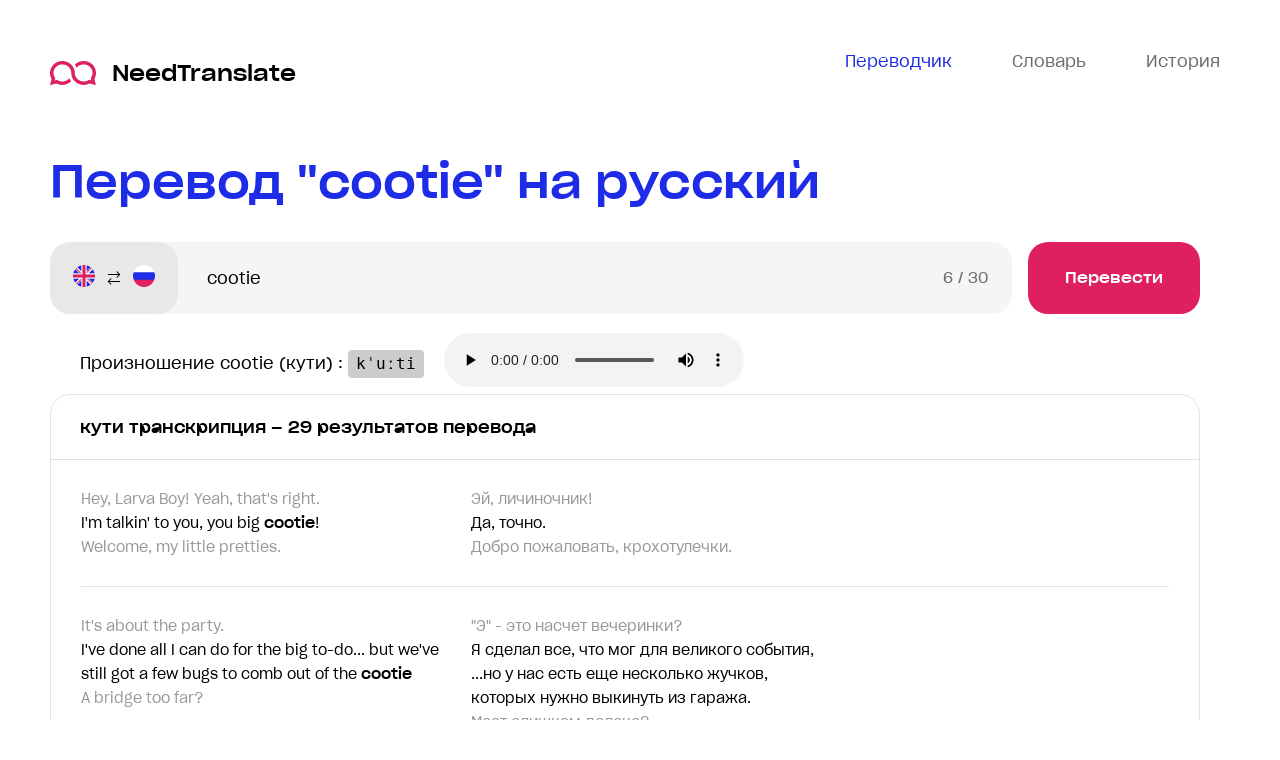

--- FILE ---
content_type: text/html; charset=utf-8
request_url: https://needtranslate.ru/perevod/en-ru/cootie
body_size: 58295
content:
<!doctype html>
<html lang="ru">
  <head>
    <meta charset="utf-8">
    <meta name="viewport" content="width=device-width, initial-scale=1" />
    <title>cootie — перевод на русский в контексте, транскрипция кути с английского на русский примеры</title>
    <meta name='description' content='Посмотреть перевод кути, определение, значение транскрипцю и примеры к «cootie», узнать синонимы, антонимы, а также прослушать произношение к «cootie».'>
<meta name="keywords" content="cootie, кути, перевод, использование, транскрипция, произношение, пример перевода" /><link rel="canonical" href="https://needtranslate.ru/perevod/en-ru/cootie" />
    <link rel="apple-touch-icon" sizes="180x180" href="/apple-touch-icon.png">
<link rel="icon" type="image/png" sizes="32x32" href="/favicon-32x32.png">
<link rel="icon" type="image/png" sizes="16x16" href="/favicon-16x16.png">
<link rel="manifest" href="/site.webmanifest">
<link rel="mask-icon" href="/safari-pinned-tab.svg" color="#5bbad5">
<meta name="msapplication-TileColor" content="#2b5797">
<meta name="theme-color" content="#1e2ce7">


    <link type="text/css" rel="stylesheet" href="/webpack/head-9f2eb3db93ff067b6fd9.css"></link>
  </head>
  <body class="has-webp">
    <div class="wrapper">
      <header class="header">
  <div class="container">
    <div class="header__wrap">
      <a class="header__logo" href="/">
        <img src="/logo.svg" alt="переводы и транскрипци" /> NeedTranslate
      </a>
      <nav class="header__nav">
        <ul class="header__nav-list">
          <li class="header__nav-item header__nav-item--active header__nav-item--translate">
            <a class="header__nav-link" href="/">
              <svg width="26" height="24" viewBox="0 0 26 20" fill="none" xmlns="http://www.w3.org/2000/svg">
                <path d="M0 0v18h5v5.1l6.4-5.1H26V0H0zm2 2h22v14H10.6L7 18.9V16H2V2zm5 5c-1.1 0-2 .9-2 2s.9 2 2 2 2-.9 2-2-.9-2-2-2zm6 0c-1.1 0-2 .9-2 2s.9 2 2 2 2-.9 2-2-.9-2-2-2zm6 0c-1.1 0-2 .9-2 2s.9 2 2 2 2-.9 2-2-.9-2-2-2z" fill="#6C6C6C"/>
              </svg>
              <span>Переводчик</span>
            </a>
          </li>
          <li class="header__nav-item header__nav-item--dictionary">
            <a class="header__nav-link js-open-dictionary">
              <svg width="26" height="20" fill="none" viewBox="0 0 26 20" xmlns="http://www.w3.org/2000/svg">
                <path d="M0 0v20h26V0H0zm2 2h10v16H2V2zm12 0h10v16H14V2zm2 3v2h6V5h-6zm0 4v2h6V9h-6zm0 4v2h6v-2h-6z" fill="#6C6C6C"/>
              </svg>
              <span>Словарь</span>
            </a>
          </li>
          <li class="header__nav-item header__nav-item--history">
            <a class="header__nav-link js-open-history">
              <svg width="24" height="24" viewBox="0 0 24 24" fill="none" xmlns="http://www.w3.org/2000/svg"><path d="M12 0C7.8 0 4.2 2.1 2 5.3V2H0V9H7V7H3.4C5.1 4 8.3 2 12 2C17.5 2 22 6.5 22 12C22 17.5 17.5 22 12 22C6.5 22 2 17.5 2 12H0C0 18.6 5.4 24 12 24C18.6 24 24 18.6 24 12C24 5.4 18.6 0 12 0ZM11 4V13H18V11H13V4H11Z" fill="#6C6C6C"/></svg>
              <span>История</span>
            </a>
          </li>
        </ul>
      </nav>
    </div>
  </div>
</header>


      <main class="main">
        
<div class="results" data-phrase-id="42509">
  <div class="container">
    <div class="results__wrapper">
      <h1 class="results__title title title--size">Перевод "cootie" на русский</h1>
      <div class="results__body">
        <div class="results__inner">
          <div class="results__form">
          <form action="/perevod/en-ru" method="post" class="form js-translation-form">
  <div class="form__languages">
    <div class="form__language">
      <i class="form__flag form__flag--en" data-lang="en" title="English"></i>
      <span>English</span>
    </div>
    <div class="form__language-arrow"></div>
    <div class="form__language">
      <i class="form__flag form__flag--ru" data-lang="ru" title="Русский"></i>
      <span>Русский</span>
    </div>
  </div>
  <div class="form__input-wrap">
    <input class="form__input" maxlength="30" name="text" placeholder="Фраза для перевода" type="text" value="cootie">
    <div class="form__counter"><span class="form__count">0</span><span class="form__maxlength"> / 30</span></div>
  </div>
  <button class="form__btn button" name="button" type="submit">Перевести</button>
</form>


          </div>

          


          


          <div class="results__words">
  
  
    
  
  
</div>


          <div class="pronounce">
            Произношение cootie (кути) : <pre class="pronounce__pre">kˈuːti</pre>
            <audio class="pronounce__audio" controls src="/speak/en/cootie">Ваш броузер не поддерживает аудио</audio>
          </div>
          





<div class="results__section results__section--translation">
  <h2 class="results__name">кути транскрипция – 29 результатов перевода</h2>
  <div class="results__list">
    
    <div class="results__item">
      <div class="results__item-wrap">
        
          <div class="results__item-phrase results__item-phrase--request">
            
<div class="results__line results__prev">Hey, Larva Boy! Yeah, that&#39;s right.</div>
<div class="results__line results__current">I'm talkin' to you, you big <strong>cootie</strong>!</div>
<div class="results__line results__next">Welcome, my little pretties.</div>

          </div>
          <div class="results__item-phrase results__item-phrase--translate">
            
<div class="results__line results__prev">Эй, личиночник!</div>
<div class="results__line results__current">Да, точно.</div>
<div class="results__line results__next">Добро пожаловать, крохотулечки.</div>

          </div>
        

        
      </div>
      <div class="js-copy results__item-btn tooltips">
        <span class="tooltips__content">Скопировать</span>
        <div class="results__item-copy">
          <svg xmlns="http://www.w3.org/2000/svg" width="18" height="18" fill="none" viewBox="0 0 18 18">
            <path d="M0 0v15h5.25v-1.5H1.5v-12h9v.75H12V0H0zm6 3v15h12V3H6zm1.5 1.5h9v12h-9v-12z" fill="#1E2CE7"></path>
          </svg>
        </div>
      </div>
    </div>
    
    <div class="results__item">
      <div class="results__item-wrap">
        
          <div class="results__item-phrase results__item-phrase--request">
            
<div class="results__line results__prev">It&#39;s about the party.</div>
<div class="results__line results__current">I've done all I can do for the big to-do... but we've still got a few bugs to comb out of the <strong>cootie</strong></div>
<div class="results__line results__next">A bridge too far?</div>

          </div>
          <div class="results__item-phrase results__item-phrase--translate">
            
<div class="results__line results__prev">&quot;Э&quot; - это насчет вечеринки?</div>
<div class="results__line results__current">Я сделал все, что мог для великого события, ...но у нас есть еще несколько жучков, которых нужно выкинуть из гаража.</div>
<div class="results__line results__next">Мост слишком далеко?</div>

          </div>
        

        
      </div>
      <div class="js-copy results__item-btn tooltips">
        <span class="tooltips__content">Скопировать</span>
        <div class="results__item-copy">
          <svg xmlns="http://www.w3.org/2000/svg" width="18" height="18" fill="none" viewBox="0 0 18 18">
            <path d="M0 0v15h5.25v-1.5H1.5v-12h9v.75H12V0H0zm6 3v15h12V3H6zm1.5 1.5h9v12h-9v-12z" fill="#1E2CE7"></path>
          </svg>
        </div>
      </div>
    </div>
    
    <div class="results__item">
      <div class="results__item-wrap">
        
          <div class="results__item-phrase results__item-phrase--request">
            
<div class="results__line results__prev">- Yeah, sorry.</div>
<div class="results__line results__current">We had a <strong>cootie</strong> catcher...</div>
<div class="results__line results__next">- We&#39;re sorry.</div>

          </div>
          <div class="results__item-phrase results__item-phrase--translate">
            
<div class="results__line results__prev">- Да, простите.</div>
<div class="results__line results__current">У нас гадалочка...</div>
<div class="results__line results__next">- Простите.</div>

          </div>
        

        
      </div>
      <div class="js-copy results__item-btn tooltips">
        <span class="tooltips__content">Скопировать</span>
        <div class="results__item-copy">
          <svg xmlns="http://www.w3.org/2000/svg" width="18" height="18" fill="none" viewBox="0 0 18 18">
            <path d="M0 0v15h5.25v-1.5H1.5v-12h9v.75H12V0H0zm6 3v15h12V3H6zm1.5 1.5h9v12h-9v-12z" fill="#1E2CE7"></path>
          </svg>
        </div>
      </div>
    </div>
    
    <div class="results__item">
      <div class="results__item-wrap">
        
          <div class="results__item-phrase results__item-phrase--request">
            
<div class="results__line results__prev"># She&#39;s just as friendly as can be #</div>
<div class="results__line results__current"># She's got cooties # # She shows them <strong>cootie</strong> hospitality #</div>
<div class="results__line results__next"># She&#39;s got cooties #</div>

          </div>
          <div class="results__item-phrase results__item-phrase--translate">
            
<div class="results__line results__prev">Она всегда всем рада Теперь у нее вошки</div>
<div class="results__line results__current">Значит, так ей и надо</div>
<div class="results__line results__next">Теперь у нее вошки</div>

          </div>
        

        
      </div>
      <div class="js-copy results__item-btn tooltips">
        <span class="tooltips__content">Скопировать</span>
        <div class="results__item-copy">
          <svg xmlns="http://www.w3.org/2000/svg" width="18" height="18" fill="none" viewBox="0 0 18 18">
            <path d="M0 0v15h5.25v-1.5H1.5v-12h9v.75H12V0H0zm6 3v15h12V3H6zm1.5 1.5h9v12h-9v-12z" fill="#1E2CE7"></path>
          </svg>
        </div>
      </div>
    </div>
    
    <div class="results__item">
      <div class="results__item-wrap">
        
          <div class="results__item-phrase results__item-phrase--request">
            
<div class="results__line results__prev"># Somebody oughta hose her down #</div>
<div class="results__line results__current"># Grew up in a <strong>cootie</strong> zoo # # I bet her two-ton Mama's got 'em, too!</div>
<div class="results__line results__next">#</div>

          </div>
          <div class="results__item-phrase results__item-phrase--translate">
            
<div class="results__line results__prev">Ей бы переодеться пора С вошками сильно очень дружна</div>
<div class="results__line results__current">И у толстой мамы такая ж беда?</div>
<div class="results__line results__next">Вот-- вот-- вот она!</div>

          </div>
        

        
      </div>
      <div class="js-copy results__item-btn tooltips">
        <span class="tooltips__content">Скопировать</span>
        <div class="results__item-copy">
          <svg xmlns="http://www.w3.org/2000/svg" width="18" height="18" fill="none" viewBox="0 0 18 18">
            <path d="M0 0v15h5.25v-1.5H1.5v-12h9v.75H12V0H0zm6 3v15h12V3H6zm1.5 1.5h9v12h-9v-12z" fill="#1E2CE7"></path>
          </svg>
        </div>
      </div>
    </div>
    
    <div class="results__item">
      <div class="results__item-wrap">
        
          <div class="results__item-phrase results__item-phrase--request">
            
<div class="results__line results__prev"># She&#39;s got cooties #</div>
<div class="results__line results__current"># She shows them <strong>cootie</strong> hospitality #</div>
<div class="results__line results__next"># She&#39;s got cooties # # This girly surely catch your eye #</div>

          </div>
          <div class="results__item-phrase results__item-phrase--translate">
            
<div class="results__line results__prev">Теперь у нее вошки</div>
<div class="results__line results__current">Значит, так ей и надо Теперь у нее вошки</div>
<div class="results__line results__next">Она, несомненно, привлечет ваш взор</div>

          </div>
        

        
      </div>
      <div class="js-copy results__item-btn tooltips">
        <span class="tooltips__content">Скопировать</span>
        <div class="results__item-copy">
          <svg xmlns="http://www.w3.org/2000/svg" width="18" height="18" fill="none" viewBox="0 0 18 18">
            <path d="M0 0v15h5.25v-1.5H1.5v-12h9v.75H12V0H0zm6 3v15h12V3H6zm1.5 1.5h9v12h-9v-12z" fill="#1E2CE7"></path>
          </svg>
        </div>
      </div>
    </div>
    
    <div class="results__item">
      <div class="results__item-wrap">
        
          <div class="results__item-phrase results__item-phrase--request">
            
<div class="results__line results__prev">Bathroom passes, doctor&#39;s notes...</div>
<div class="results__line results__current">We can rig a <strong>cootie</strong> catcher so you can marry anybody you want.</div>
<div class="results__line results__next">Whoa! Sherri!</div>

          </div>
          <div class="results__item-phrase results__item-phrase--translate">
            
<div class="results__line results__prev">Пропуска в туалет, медицинские справки...</div>
<div class="results__line results__current">Мы можем так подделать оригами, что тебе выпадет жениться, на ком захочешь.</div>
<div class="results__line results__next">Ух, ты, Шерри!</div>

          </div>
        

        
      </div>
      <div class="js-copy results__item-btn tooltips">
        <span class="tooltips__content">Скопировать</span>
        <div class="results__item-copy">
          <svg xmlns="http://www.w3.org/2000/svg" width="18" height="18" fill="none" viewBox="0 0 18 18">
            <path d="M0 0v15h5.25v-1.5H1.5v-12h9v.75H12V0H0zm6 3v15h12V3H6zm1.5 1.5h9v12h-9v-12z" fill="#1E2CE7"></path>
          </svg>
        </div>
      </div>
    </div>
    
    <div class="results__item">
      <div class="results__item-wrap">
        
          <div class="results__item-phrase results__item-phrase--request">
            
<div class="results__line results__prev">!</div>
<div class="results__line results__current">Duke ellington orchestra featuring <strong>Cootie</strong>... trumpet.</div>
<div class="results__line results__next">Up next on wx... the Glenn Miller orchestra with &quot;Moonlight Serenade.&quot;</div>

          </div>
          <div class="results__item-phrase results__item-phrase--translate">
            
<div class="results__line results__prev">!</div>
<div class="results__line results__current">Оркестр Дюка Еллингтона с участием Кути... трубе.</div>
<div class="results__line results__next">Далее на WX... оркестр Гленна Миллера с &quot;Лунной серенадой.&quot;</div>

          </div>
        

        
      </div>
      <div class="js-copy results__item-btn tooltips">
        <span class="tooltips__content">Скопировать</span>
        <div class="results__item-copy">
          <svg xmlns="http://www.w3.org/2000/svg" width="18" height="18" fill="none" viewBox="0 0 18 18">
            <path d="M0 0v15h5.25v-1.5H1.5v-12h9v.75H12V0H0zm6 3v15h12V3H6zm1.5 1.5h9v12h-9v-12z" fill="#1E2CE7"></path>
          </svg>
        </div>
      </div>
    </div>
    
    <div class="results__item">
      <div class="results__item-wrap">
        
          <div class="results__item-phrase results__item-phrase--request">
            
<div class="results__line results__prev">Well,if it is from a swirly, there something I can do.</div>
<div class="results__line results__current">Okay,circle, circle,dot,dot, now you have a <strong>cootie</strong> shot!</div>
<div class="results__line results__next">- I&#39;m going to bed.</div>

          </div>
          <div class="results__item-phrase results__item-phrase--translate">
            
<div class="results__line results__prev">Ну, если это из-за маканий, то кое-что я могу сделать.</div>
<div class="results__line results__current">Кошки не едят горошек, вот тебе укол от вошек.</div>
<div class="results__line results__next">Пошла я спать.</div>

          </div>
        

        
      </div>
      <div class="js-copy results__item-btn tooltips">
        <span class="tooltips__content">Скопировать</span>
        <div class="results__item-copy">
          <svg xmlns="http://www.w3.org/2000/svg" width="18" height="18" fill="none" viewBox="0 0 18 18">
            <path d="M0 0v15h5.25v-1.5H1.5v-12h9v.75H12V0H0zm6 3v15h12V3H6zm1.5 1.5h9v12h-9v-12z" fill="#1E2CE7"></path>
          </svg>
        </div>
      </div>
    </div>
    
    <div class="results__item">
      <div class="results__item-wrap">
        
          <div class="results__item-phrase results__item-phrase--request">
            
<div class="results__line results__prev">- Okay,I&#39;ll be right in.</div>
<div class="results__line results__current">It's not enough that she mocks me,but that isn't even the correct procedure for a <strong>cootie</strong> shot.</div>
<div class="results__line results__next">Do you understand that Stephanie&#39;s not here to treat your imaginary ailments?</div>

          </div>
          <div class="results__item-phrase results__item-phrase--translate">
            
<div class="results__line results__prev">Ага, я сейчас подойду.</div>
<div class="results__line results__current">Мало того, что она смеётся надо мной, так она даже укол против вошек сделала неправильно.</div>
<div class="results__line results__next">Ты понимаешь, что Стефани здесь не для того, чтобы лечить твои мнимые болезни?</div>

          </div>
        

        
      </div>
      <div class="js-copy results__item-btn tooltips">
        <span class="tooltips__content">Скопировать</span>
        <div class="results__item-copy">
          <svg xmlns="http://www.w3.org/2000/svg" width="18" height="18" fill="none" viewBox="0 0 18 18">
            <path d="M0 0v15h5.25v-1.5H1.5v-12h9v.75H12V0H0zm6 3v15h12V3H6zm1.5 1.5h9v12h-9v-12z" fill="#1E2CE7"></path>
          </svg>
        </div>
      </div>
    </div>
    
    <div class="results__item">
      <div class="results__item-wrap">
        
          <div class="results__item-phrase results__item-phrase--request">
            
<div class="results__line results__prev">♪ Oh yeah, oh yeah, oh-oh... ♪</div>
<div class="results__line results__current">I'm a <strong>cootie</strong> eater.</div>
<div class="results__line results__next">I&#39;ve been one all my life.</div>

          </div>
          <div class="results__item-phrase results__item-phrase--translate">
            
<div class="results__line results__prev">Вот так, вот так...</div>
<div class="results__line results__current">Я жалкая вошь.</div>
<div class="results__line results__next">Коей я был всю свою жизнь.</div>

          </div>
        

        
      </div>
      <div class="js-copy results__item-btn tooltips">
        <span class="tooltips__content">Скопировать</span>
        <div class="results__item-copy">
          <svg xmlns="http://www.w3.org/2000/svg" width="18" height="18" fill="none" viewBox="0 0 18 18">
            <path d="M0 0v15h5.25v-1.5H1.5v-12h9v.75H12V0H0zm6 3v15h12V3H6zm1.5 1.5h9v12h-9v-12z" fill="#1E2CE7"></path>
          </svg>
        </div>
      </div>
    </div>
    
    <div class="results__item">
      <div class="results__item-wrap">
        
          <div class="results__item-phrase results__item-phrase--request">
            
<div class="results__line results__prev">I&#39;ve been one all my life.</div>
<div class="results__line results__current">I like the cooties so much, I have a <strong>cootie</strong> wife.</div>
<div class="results__line results__next">- Why does Lenny need a windmill, anyway?</div>

          </div>
          <div class="results__item-phrase results__item-phrase--translate">
            
<div class="results__line results__prev">Коей я был всю свою жизнь.</div>
<div class="results__line results__current">Я так люблю вшей, что даже в женах у меня одна.</div>
<div class="results__line results__next">- Зачем это Ленни ветряная мельница?</div>

          </div>
        

        
      </div>
      <div class="js-copy results__item-btn tooltips">
        <span class="tooltips__content">Скопировать</span>
        <div class="results__item-copy">
          <svg xmlns="http://www.w3.org/2000/svg" width="18" height="18" fill="none" viewBox="0 0 18 18">
            <path d="M0 0v15h5.25v-1.5H1.5v-12h9v.75H12V0H0zm6 3v15h12V3H6zm1.5 1.5h9v12h-9v-12z" fill="#1E2CE7"></path>
          </svg>
        </div>
      </div>
    </div>
    
    <div class="results__item">
      <div class="results__item-wrap">
        
          <div class="results__item-phrase results__item-phrase--request">
            
<div class="results__line results__prev">- I&#39;m gonna have to etch it in.</div>
<div class="results__line results__current">Uh-huh, I got my <strong>cootie</strong> shot. You think that girl is hot...</div>
<div class="results__line results__next">- Dale?</div>

          </div>
          <div class="results__item-phrase results__item-phrase--translate">
            
<div class="results__line results__prev">- Вырежу на бревне.</div>
<div class="results__line results__current">И на лбу прихлопнув вшу, я сразу к девушке спешу.</div>
<div class="results__line results__next">- Дэйл?</div>

          </div>
        

        
      </div>
      <div class="js-copy results__item-btn tooltips">
        <span class="tooltips__content">Скопировать</span>
        <div class="results__item-copy">
          <svg xmlns="http://www.w3.org/2000/svg" width="18" height="18" fill="none" viewBox="0 0 18 18">
            <path d="M0 0v15h5.25v-1.5H1.5v-12h9v.75H12V0H0zm6 3v15h12V3H6zm1.5 1.5h9v12h-9v-12z" fill="#1E2CE7"></path>
          </svg>
        </div>
      </div>
    </div>
    
    <div class="results__item">
      <div class="results__item-wrap">
        
          <div class="results__item-phrase results__item-phrase--request">
            
<div class="results__line results__prev"># # Circle, circle, dot, dot, dot #</div>
<div class="results__line results__current"># Glad I got my <strong>cootie</strong> shot!</div>
<div class="results__line results__next"># Come on, boys, let&#39;s stamp &#39;em out!</div>

          </div>
          <div class="results__item-phrase results__item-phrase--translate">
            
<div class="results__line results__prev">Вся она в пятнах, вот это прикол</div>
<div class="results__line results__current">Классно, что сделали мне укол!</div>
<div class="results__line results__next">Давайте, мальчишки, их будем давить!</div>

          </div>
        

        
      </div>
      <div class="js-copy results__item-btn tooltips">
        <span class="tooltips__content">Скопировать</span>
        <div class="results__item-copy">
          <svg xmlns="http://www.w3.org/2000/svg" width="18" height="18" fill="none" viewBox="0 0 18 18">
            <path d="M0 0v15h5.25v-1.5H1.5v-12h9v.75H12V0H0zm6 3v15h12V3H6zm1.5 1.5h9v12h-9v-12z" fill="#1E2CE7"></path>
          </svg>
        </div>
      </div>
    </div>
    
    <div class="results__item">
      <div class="results__item-wrap">
        
          <div class="results__item-phrase results__item-phrase--request">
            
<div class="results__line results__prev"># # Uh-uh-uh-uh, uh-uh-uh-uh #</div>
<div class="results__line results__current"># <strong>Cootie</strong>, <strong>cootie</strong> #</div>
<div class="results__line results__next"># Come on, boys #</div>

          </div>
          <div class="results__item-phrase results__item-phrase--translate">
            
<div class="results__line results__prev">А-а-а-а А-а-а-а</div>
<div class="results__line results__current">Вошка, вошка</div>
<div class="results__line results__next">Давайте, парни Вошка, вошка</div>

          </div>
        

        
      </div>
      <div class="js-copy results__item-btn tooltips">
        <span class="tooltips__content">Скопировать</span>
        <div class="results__item-copy">
          <svg xmlns="http://www.w3.org/2000/svg" width="18" height="18" fill="none" viewBox="0 0 18 18">
            <path d="M0 0v15h5.25v-1.5H1.5v-12h9v.75H12V0H0zm6 3v15h12V3H6zm1.5 1.5h9v12h-9v-12z" fill="#1E2CE7"></path>
          </svg>
        </div>
      </div>
    </div>
    
    <div class="results__item">
      <div class="results__item-wrap">
        
          <div class="results__item-phrase results__item-phrase--request">
            
<div class="results__line results__prev"># Come on, boys #</div>
<div class="results__line results__current"># <strong>Cootie</strong>, <strong>cootie</strong> # # Uh-uh-uh-uh, uh-uh-uh-uh #</div>
<div class="results__line results__next"># Cootie, cootie #</div>

          </div>
          <div class="results__item-phrase results__item-phrase--translate">
            
<div class="results__line results__prev">Давайте, парни Вошка, вошка</div>
<div class="results__line results__current">А-а-а-а А-а-а-а</div>
<div class="results__line results__next">Вошка, вошка Давайте, парни</div>

          </div>
        

        
      </div>
      <div class="js-copy results__item-btn tooltips">
        <span class="tooltips__content">Скопировать</span>
        <div class="results__item-copy">
          <svg xmlns="http://www.w3.org/2000/svg" width="18" height="18" fill="none" viewBox="0 0 18 18">
            <path d="M0 0v15h5.25v-1.5H1.5v-12h9v.75H12V0H0zm6 3v15h12V3H6zm1.5 1.5h9v12h-9v-12z" fill="#1E2CE7"></path>
          </svg>
        </div>
      </div>
    </div>
    
    <div class="results__item">
      <div class="results__item-wrap">
        
          <div class="results__item-phrase results__item-phrase--request">
            
<div class="results__line results__prev"># Cootie, cootie # # Uh-uh-uh-uh, uh-uh-uh-uh #</div>
<div class="results__line results__current"># <strong>Cootie</strong>, <strong>cootie</strong> #</div>
<div class="results__line results__next"># Come on, boys # # Whoa, no, no, no #</div>

          </div>
          <div class="results__item-phrase results__item-phrase--translate">
            
<div class="results__line results__prev">А-а-а-а А-а-а-а</div>
<div class="results__line results__current">Вошка, вошка Давайте, парни</div>
<div class="results__line results__next">О, нет, нет, нет</div>

          </div>
        

        
      </div>
      <div class="js-copy results__item-btn tooltips">
        <span class="tooltips__content">Скопировать</span>
        <div class="results__item-copy">
          <svg xmlns="http://www.w3.org/2000/svg" width="18" height="18" fill="none" viewBox="0 0 18 18">
            <path d="M0 0v15h5.25v-1.5H1.5v-12h9v.75H12V0H0zm6 3v15h12V3H6zm1.5 1.5h9v12h-9v-12z" fill="#1E2CE7"></path>
          </svg>
        </div>
      </div>
    </div>
    
    <div class="results__item">
      <div class="results__item-wrap">
        
          <div class="results__item-phrase results__item-phrase--request">
            
<div class="results__line results__prev"># Somebody oughta hose her down #</div>
<div class="results__line results__current"># Grew up in a <strong>cootie</strong> zoo # # I bet her two-ton Mama's got 'em, too! #</div>
<div class="results__line results__next">It only happens once a year, and then they die.</div>

          </div>
          <div class="results__item-phrase results__item-phrase--translate">
            
<div class="results__line results__prev">Ей бы переодеться пора С вошками сильно очень дружна</div>
<div class="results__line results__current">И у толстой мамы такая ж беда?</div>
<div class="results__line results__next">Это случается лишь раз в году, а потом они умирают.</div>

          </div>
        

        
      </div>
      <div class="js-copy results__item-btn tooltips">
        <span class="tooltips__content">Скопировать</span>
        <div class="results__item-copy">
          <svg xmlns="http://www.w3.org/2000/svg" width="18" height="18" fill="none" viewBox="0 0 18 18">
            <path d="M0 0v15h5.25v-1.5H1.5v-12h9v.75H12V0H0zm6 3v15h12V3H6zm1.5 1.5h9v12h-9v-12z" fill="#1E2CE7"></path>
          </svg>
        </div>
      </div>
    </div>
    
    <div class="results__item">
      <div class="results__item-wrap">
        
          <div class="results__item-phrase results__item-phrase--request">
            
<div class="results__line results__prev">Why would they trap you in there that long?</div>
<div class="results__line results__current">"<strong>Cootie</strong> Kate".</div>
<div class="results__line results__next">Courtney.</div>

          </div>
          <div class="results__item-phrase results__item-phrase--translate">
            
<div class="results__line results__prev">- Почему они так долго?</div>
<div class="results__line results__current">Потому что она была Вшивой Кейт.</div>
<div class="results__line results__next">- Кортни!</div>

          </div>
        

        
      </div>
      <div class="js-copy results__item-btn tooltips">
        <span class="tooltips__content">Скопировать</span>
        <div class="results__item-copy">
          <svg xmlns="http://www.w3.org/2000/svg" width="18" height="18" fill="none" viewBox="0 0 18 18">
            <path d="M0 0v15h5.25v-1.5H1.5v-12h9v.75H12V0H0zm6 3v15h12V3H6zm1.5 1.5h9v12h-9v-12z" fill="#1E2CE7"></path>
          </svg>
        </div>
      </div>
    </div>
    
    <div class="results__item">
      <div class="results__item-wrap">
        
          <div class="results__item-phrase results__item-phrase--request">
            
<div class="results__line results__prev">Courtney.</div>
<div class="results__line results__current">Who's <strong>cootie</strong>, Kate?</div>
<div class="results__line results__next">- She didn&#39;t tell you about cootie, Kate?</div>

          </div>
          <div class="results__item-phrase results__item-phrase--translate">
            
<div class="results__line results__prev">- Кортни!</div>
<div class="results__line results__current">- При чем здесь Вшивая Кейт?</div>
<div class="results__line results__next">- Она тебе не рассказывала об этом?</div>

          </div>
        

        
      </div>
      <div class="js-copy results__item-btn tooltips">
        <span class="tooltips__content">Скопировать</span>
        <div class="results__item-copy">
          <svg xmlns="http://www.w3.org/2000/svg" width="18" height="18" fill="none" viewBox="0 0 18 18">
            <path d="M0 0v15h5.25v-1.5H1.5v-12h9v.75H12V0H0zm6 3v15h12V3H6zm1.5 1.5h9v12h-9v-12z" fill="#1E2CE7"></path>
          </svg>
        </div>
      </div>
    </div>
    
    <div class="results__item">
      <div class="results__item-wrap">
        
          <div class="results__item-phrase results__item-phrase--request">
            
<div class="results__line results__prev">Who&#39;s cootie, Kate?</div>
<div class="results__line results__current">- She didn't tell you about <strong>cootie</strong>, Kate?</div>
<div class="results__line results__next">- Mom, I really don&#39;t think this is necessary.</div>

          </div>
          <div class="results__item-phrase results__item-phrase--translate">
            
<div class="results__line results__prev">- При чем здесь Вшивая Кейт?</div>
<div class="results__line results__current">- Она тебе не рассказывала об этом?</div>
<div class="results__line results__next">Мама, не надо.</div>

          </div>
        

        
      </div>
      <div class="js-copy results__item-btn tooltips">
        <span class="tooltips__content">Скопировать</span>
        <div class="results__item-copy">
          <svg xmlns="http://www.w3.org/2000/svg" width="18" height="18" fill="none" viewBox="0 0 18 18">
            <path d="M0 0v15h5.25v-1.5H1.5v-12h9v.75H12V0H0zm6 3v15h12V3H6zm1.5 1.5h9v12h-9v-12z" fill="#1E2CE7"></path>
          </svg>
        </div>
      </div>
    </div>
    
    <div class="results__item">
      <div class="results__item-wrap">
        
          <div class="results__item-phrase results__item-phrase--request">
            
<div class="results__line results__prev">You haven&#39;t been here in like... Forever.</div>
<div class="results__line results__current">I can not believe you told him about "<strong>Cootie</strong> Kate".</div>
<div class="results__line results__next">How was I supposed to know you hadn&#39;t told him?</div>

          </div>
          <div class="results__item-phrase results__item-phrase--translate">
            
<div class="results__line results__prev">Тебя тут сто лет не было.</div>
<div class="results__line results__current">Я не могу поверить, что ты рассказала ему про Вшивую Кейт.</div>
<div class="results__line results__next">Откуда я знала, что ты сама ему это не рассказала?</div>

          </div>
        

        
      </div>
      <div class="js-copy results__item-btn tooltips">
        <span class="tooltips__content">Скопировать</span>
        <div class="results__item-copy">
          <svg xmlns="http://www.w3.org/2000/svg" width="18" height="18" fill="none" viewBox="0 0 18 18">
            <path d="M0 0v15h5.25v-1.5H1.5v-12h9v.75H12V0H0zm6 3v15h12V3H6zm1.5 1.5h9v12h-9v-12z" fill="#1E2CE7"></path>
          </svg>
        </div>
      </div>
    </div>
    
    <div class="results__item">
      <div class="results__item-wrap">
        
          <div class="results__item-phrase results__item-phrase--request">
            
<div class="results__line results__prev">How was I supposed to know you hadn&#39;t told him?</div>
<div class="results__line results__current">Like you would tell, Jim you're "<strong>Cootie</strong>, Courtney".</div>
<div class="results__line results__next">Jim and I know everything there is to know about each other.</div>

          </div>
          <div class="results__item-phrase results__item-phrase--translate">
            
<div class="results__line results__prev">Откуда я знала, что ты сама ему это не рассказала?</div>
<div class="results__line results__current">Можно подумать, ты что-нибудь подобное рассказываешь Джиму!</div>
<div class="results__line results__next">Нам друг о друге все известно.</div>

          </div>
        

        
      </div>
      <div class="js-copy results__item-btn tooltips">
        <span class="tooltips__content">Скопировать</span>
        <div class="results__item-copy">
          <svg xmlns="http://www.w3.org/2000/svg" width="18" height="18" fill="none" viewBox="0 0 18 18">
            <path d="M0 0v15h5.25v-1.5H1.5v-12h9v.75H12V0H0zm6 3v15h12V3H6zm1.5 1.5h9v12h-9v-12z" fill="#1E2CE7"></path>
          </svg>
        </div>
      </div>
    </div>
    
    <div class="results__item">
      <div class="results__item-wrap">
        
          <div class="results__item-phrase results__item-phrase--request">
            
<div class="results__line results__prev">Hey, Bart!</div>
<div class="results__line results__current">Is your <strong>cootie</strong> shot ready?</div>
<div class="results__line results__next">No.</div>

          </div>
          <div class="results__item-phrase results__item-phrase--translate">
            
<div class="results__line results__prev">Эй, Барт.</div>
<div class="results__line results__current">Твои &#34;вшивые&#34; уколы готовы?</div>
<div class="results__line results__next">Нет.</div>

          </div>
        

        
      </div>
      <div class="js-copy results__item-btn tooltips">
        <span class="tooltips__content">Скопировать</span>
        <div class="results__item-copy">
          <svg xmlns="http://www.w3.org/2000/svg" width="18" height="18" fill="none" viewBox="0 0 18 18">
            <path d="M0 0v15h5.25v-1.5H1.5v-12h9v.75H12V0H0zm6 3v15h12V3H6zm1.5 1.5h9v12h-9v-12z" fill="#1E2CE7"></path>
          </svg>
        </div>
      </div>
    </div>
    
    <div class="results__item">
      <div class="results__item-wrap">
        
          <div class="results__item-phrase results__item-phrase--request">
            
<div class="results__line results__prev">How is it &quot;accidentally&quot; when this is the fifth time?</div>
<div class="results__line results__current">Bart, isn't that awfully similar to the <strong>cootie</strong> patch you did last year?</div>
<div class="results__line results__next">That was preventative.</div>

          </div>
          <div class="results__item-phrase results__item-phrase--translate">
            
<div class="results__line results__prev">Что значит &quot;случайно&quot;, если это происходит уже в 5 раз?</div>
<div class="results__line results__current">Барт, не слишком ли это похоже на &#34;вшивый&#34; пластырь, который ты делал в прошлом году?</div>
<div class="results__line results__next">Тот был профилактический.</div>

          </div>
        

        
      </div>
      <div class="js-copy results__item-btn tooltips">
        <span class="tooltips__content">Скопировать</span>
        <div class="results__item-copy">
          <svg xmlns="http://www.w3.org/2000/svg" width="18" height="18" fill="none" viewBox="0 0 18 18">
            <path d="M0 0v15h5.25v-1.5H1.5v-12h9v.75H12V0H0zm6 3v15h12V3H6zm1.5 1.5h9v12h-9v-12z" fill="#1E2CE7"></path>
          </svg>
        </div>
      </div>
    </div>
    
    <div class="results__item">
      <div class="results__item-wrap">
        
          <div class="results__item-phrase results__item-phrase--request">
            
<div class="results__line results__prev">In comes this airship, right?</div>
<div class="results__line results__current">Billy takes a bazooka, gets a <strong>Cootie</strong> bird in its sights, lets a shell fly.</div>
<div class="results__line results__next">It arcs.</div>

          </div>
          <div class="results__item-phrase results__item-phrase--translate">
            
<div class="results__line results__prev">Подлетает этот корабль, да?</div>
<div class="results__line results__current">Билли берёт базуку, берёт вшивую птичку на мушку, выпускает снаряд.</div>
<div class="results__line results__next">Он летит по дуге.</div>

          </div>
        

        
      </div>
      <div class="js-copy results__item-btn tooltips">
        <span class="tooltips__content">Скопировать</span>
        <div class="results__item-copy">
          <svg xmlns="http://www.w3.org/2000/svg" width="18" height="18" fill="none" viewBox="0 0 18 18">
            <path d="M0 0v15h5.25v-1.5H1.5v-12h9v.75H12V0H0zm6 3v15h12V3H6zm1.5 1.5h9v12h-9v-12z" fill="#1E2CE7"></path>
          </svg>
        </div>
      </div>
    </div>
    
    <div class="results__item">
      <div class="results__item-wrap">
        
          <div class="results__item-phrase results__item-phrase--request">
            
<div class="results__line results__prev">Welcome to our day care center.</div>
<div class="results__line results__current">All girls, please move to <strong>cootie</strong> quarantine.</div>
<div class="results__line results__next">We&#39;ve got a two-month-old.</div>

          </div>
          <div class="results__item-phrase results__item-phrase--translate">
            
<div class="results__line results__prev">Добро пожаловать в наш детский сад.</div>
<div class="results__line results__current">Все девочки, пожалуйста, Пройдите в зону карантина</div>
<div class="results__line results__next">У нас двухмесячная.</div>

          </div>
        

        
      </div>
      <div class="js-copy results__item-btn tooltips">
        <span class="tooltips__content">Скопировать</span>
        <div class="results__item-copy">
          <svg xmlns="http://www.w3.org/2000/svg" width="18" height="18" fill="none" viewBox="0 0 18 18">
            <path d="M0 0v15h5.25v-1.5H1.5v-12h9v.75H12V0H0zm6 3v15h12V3H6zm1.5 1.5h9v12h-9v-12z" fill="#1E2CE7"></path>
          </svg>
        </div>
      </div>
    </div>
    
    <div class="results__item">
      <div class="results__item-wrap">
        
          <div class="results__item-phrase results__item-phrase--request">
            
<div class="results__line results__prev">Did you miss me?</div>
<div class="results__line results__current">Get out of my face, <strong>cootie</strong> breath!</div>
<div class="results__line results__next">I did miss you.</div>

          </div>
          <div class="results__item-phrase results__item-phrase--translate">
            
<div class="results__line results__prev">Ты скучал по мне?</div>
<div class="results__line results__current">Не дыши на меня, а то еще заразишь чем-нибудь!</div>
<div class="results__line results__next">Я так скучал по тебе.</div>

          </div>
        

        
      </div>
      <div class="js-copy results__item-btn tooltips">
        <span class="tooltips__content">Скопировать</span>
        <div class="results__item-copy">
          <svg xmlns="http://www.w3.org/2000/svg" width="18" height="18" fill="none" viewBox="0 0 18 18">
            <path d="M0 0v15h5.25v-1.5H1.5v-12h9v.75H12V0H0zm6 3v15h12V3H6zm1.5 1.5h9v12h-9v-12z" fill="#1E2CE7"></path>
          </svg>
        </div>
      </div>
    </div>
    
    <div class="results__item">
      <div class="results__item-wrap">
        
          <div class="results__item-phrase results__item-phrase--request">
            
<div class="results__line results__prev">- Funeral Planner?</div>
<div class="results__line results__current">- Uh, <strong>Cootie</strong>!</div>
<div class="results__line results__next">- Hmm... Hemorrhoid.</div>

          </div>
          <div class="results__item-phrase results__item-phrase--translate">
            
<div class="results__line results__prev">- Слуга Смерти?</div>
<div class="results__line results__current">- Э, Кроха!</div>
<div class="results__line results__next">- Живодер.</div>

          </div>
        

        
      </div>
      <div class="js-copy results__item-btn tooltips">
        <span class="tooltips__content">Скопировать</span>
        <div class="results__item-copy">
          <svg xmlns="http://www.w3.org/2000/svg" width="18" height="18" fill="none" viewBox="0 0 18 18">
            <path d="M0 0v15h5.25v-1.5H1.5v-12h9v.75H12V0H0zm6 3v15h12V3H6zm1.5 1.5h9v12h-9v-12z" fill="#1E2CE7"></path>
          </svg>
        </div>
      </div>
    </div>
    
    <div class="results__item-show button button--border">
      <span>Показать еще</span>
    </div>
  </div>
</div>





          


          

          <div class="results__section results__section--more">
  <div class="results__wrap results__wrap--padding">
    <noindex>
    <div class="results__cover">
      <h3 class="results__subtitle">Хотите знать еще больше переводов <span class="results__highlight">cootie</span> (кути)?</h3>
      <div class="results__text results__text--width">Мы используем только переведенные профессиональными переводчиками фразы <span class="results__highlight">cootie</span> для формирования нашей постоянно обновляющейся базы. Это позволяет максимально точно переводить <span class="results__highlight">кути</span> не просто слова, но и целые фразы, учитывая контекст и особенности их использования.</div>
      <a class="results_btn button button--border" href="#">Перевести новое выражение</a>
    </div>
    </noindex>

    <picture class="results__img results__img--width">
      <source srcset="/images/more.webp" type="image/webp">
      <source srcset="/images/more.jpg" type="image/jpg">
      <img src="/images/more.jpg" alt="">
    </picture>
  </div>
</div>




        </div>
        
      </div>
    </div>
  </div>
</div>

      </main>

      <footer class="footer">
        
          <div class="footer__head">
            <div class="footer__alphabet">
              <div class="alphabet">
  <div class="container">
    <div class="alphabet__wrap">
      <div class="alphabet__cover">
        <ul class="alphabet__list alphabet__list--en">
          <li class="alphabet__item"><a href="/phrases/a" class="alphabet__link">A</a></li><li class="alphabet__item"><a href="/phrases/b" class="alphabet__link">B</a></li><li class="alphabet__item"><a href="/phrases/c" class="alphabet__link">C</a></li><li class="alphabet__item"><a href="/phrases/d" class="alphabet__link">D</a></li><li class="alphabet__item"><a href="/phrases/e" class="alphabet__link">E</a></li><li class="alphabet__item"><a href="/phrases/f" class="alphabet__link">F</a></li><li class="alphabet__item"><a href="/phrases/g" class="alphabet__link">G</a></li><li class="alphabet__item"><a href="/phrases/h" class="alphabet__link">H</a></li><li class="alphabet__item"><a href="/phrases/i" class="alphabet__link">I</a></li><li class="alphabet__item"><a href="/phrases/j" class="alphabet__link">J</a></li><li class="alphabet__item"><a href="/phrases/k" class="alphabet__link">K</a></li><li class="alphabet__item"><a href="/phrases/l" class="alphabet__link">L</a></li><li class="alphabet__item"><a href="/phrases/m" class="alphabet__link">M</a></li><li class="alphabet__item"><a href="/phrases/n" class="alphabet__link">N</a></li><li class="alphabet__item"><a href="/phrases/o" class="alphabet__link">O</a></li><li class="alphabet__item"><a href="/phrases/p" class="alphabet__link">P</a></li><li class="alphabet__item"><a href="/phrases/q" class="alphabet__link">Q</a></li><li class="alphabet__item"><a href="/phrases/r" class="alphabet__link">R</a></li><li class="alphabet__item"><a href="/phrases/s" class="alphabet__link">S</a></li><li class="alphabet__item"><a href="/phrases/t" class="alphabet__link">T</a></li><li class="alphabet__item"><a href="/phrases/u" class="alphabet__link">U</a></li><li class="alphabet__item"><a href="/phrases/v" class="alphabet__link">V</a></li><li class="alphabet__item"><a href="/phrases/w" class="alphabet__link">W</a></li><li class="alphabet__item"><a href="/phrases/x" class="alphabet__link">X</a></li><li class="alphabet__item"><a href="/phrases/y" class="alphabet__link">Y</a></li><li class="alphabet__item"><a href="/phrases/z" class="alphabet__link">Z</a></li>
        </ul>
      </div>
    </div>
    <div class="alphabet__wrap">
      <div class="alphabet__cover">
        <ul class="alphabet__list alphabet__list--ru">
          <li class="alphabet__item"><a href="/phrases/%D0%B0" class="alphabet__link">А</a></li><li class="alphabet__item"><a href="/phrases/%D0%B1" class="alphabet__link">Б</a></li><li class="alphabet__item"><a href="/phrases/%D0%B2" class="alphabet__link">В</a></li><li class="alphabet__item"><a href="/phrases/%D0%B3" class="alphabet__link">Г</a></li><li class="alphabet__item"><a href="/phrases/%D0%B4" class="alphabet__link">Д</a></li><li class="alphabet__item"><a href="/phrases/%D0%B5" class="alphabet__link">Е</a></li><li class="alphabet__item"><a href="/phrases/%D0%B6" class="alphabet__link">Ж</a></li><li class="alphabet__item"><a href="/phrases/%D0%B7" class="alphabet__link">З</a></li><li class="alphabet__item"><a href="/phrases/%D0%B8" class="alphabet__link">И</a></li><li class="alphabet__item"><a href="/phrases/%D0%B9" class="alphabet__link">Й</a></li><li class="alphabet__item"><a href="/phrases/%D0%BA" class="alphabet__link">К</a></li><li class="alphabet__item"><a href="/phrases/%D0%BB" class="alphabet__link">Л</a></li><li class="alphabet__item"><a href="/phrases/%D0%BC" class="alphabet__link">М</a></li><li class="alphabet__item"><a href="/phrases/%D0%BD" class="alphabet__link">Н</a></li><li class="alphabet__item"><a href="/phrases/%D0%BE" class="alphabet__link">О</a></li><li class="alphabet__item"><a href="/phrases/%D0%BF" class="alphabet__link">П</a></li><li class="alphabet__item"><a href="/phrases/%D1%80" class="alphabet__link">Р</a></li><li class="alphabet__item"><a href="/phrases/%D1%81" class="alphabet__link">С</a></li><li class="alphabet__item"><a href="/phrases/%D1%82" class="alphabet__link">Т</a></li><li class="alphabet__item"><a href="/phrases/%D1%83" class="alphabet__link">У</a></li><li class="alphabet__item"><a href="/phrases/%D1%84" class="alphabet__link">Ф</a></li><li class="alphabet__item"><a href="/phrases/%D1%85" class="alphabet__link">Х</a></li><li class="alphabet__item"><a href="/phrases/%D1%86" class="alphabet__link">Ц</a></li><li class="alphabet__item"><a href="/phrases/%D1%87" class="alphabet__link">Ч</a></li><li class="alphabet__item"><a href="/phrases/%D1%88" class="alphabet__link">Ш</a></li><li class="alphabet__item"><a href="/phrases/%D1%89" class="alphabet__link">Щ</a></li><li class="alphabet__item"><a href="/phrases/%D1%8A" class="alphabet__link">Ъ (1)</a></li><li class="alphabet__item"><a href="/phrases/%D1%8D" class="alphabet__link">Э</a></li><li class="alphabet__item"><a href="/phrases/%D1%8E" class="alphabet__link">Ю</a></li><li class="alphabet__item"><a href="/phrases/%D1%8F" class="alphabet__link">Я</a></li><li class="alphabet__item"><a href="/phrases/%D1%91" class="alphabet__link">Ё</a></li>
        </ul>
      </div>
    </div>
  </div>
</div>


            </div>
          </div>
        


        <div class="footer__body">
  <div class="container">
    <div class="footer__wrap">
      <div class="footer__column">
        <ul class="footer__list">
          <li class="footer__title">Карта сайта</li>
          <li class="footer__item"><a class="footer__link" href="/">Переводчик</a></li>
          <li class="footer__item"><a class="footer__link js-open-dictionary">Словарь</a></li>
          <li class="footer__item"><a class="footer__link js-open-history">История запросов</a></li>
        </ul>
        
        <ul class="footer__plist">
          <li class="footer__phrase">
            <a class="footer__phrase-link" href="/perevod/ru-en/%D0%BE%D0%B3%D1%80%D0%B0%D0%B6%D0%B4%D0%B0%D1%82%D1%8C">ограждать</a>
          </li><li class="footer__phrase">
            <a class="footer__phrase-link" href="/perevod/ru-en/%D0%9F%D0%98%D0%9D-%D0%BA%D0%BE%D0%B4">ПИН-код</a>
          </li><li class="footer__phrase">
            <a class="footer__phrase-link" href="/perevod/en-ru/Vivid">Vivid</a>
          </li><li class="footer__phrase">
            <a class="footer__phrase-link" href="/perevod/en-ru/New%20England">New England</a>
          </li><li class="footer__phrase">
            <a class="footer__phrase-link" href="/perevod/en-ru/green%20water">green water</a>
          </li><li class="footer__phrase">
            <a class="footer__phrase-link" href="/perevod/en-ru/uncharted%20territory">uncharted territory</a>
          </li><li class="footer__phrase">
            <a class="footer__phrase-link" href="/perevod/ru-en/%D0%BF%D0%BE%D0%B4%D1%80%D1%83%D0%B3%D0%B0">подруга</a>
          </li><li class="footer__phrase">
            <a class="footer__phrase-link" href="/perevod/en-ru/Fresh">Fresh</a>
          </li><li class="footer__phrase">
            <a class="footer__phrase-link" href="/perevod/en-ru/jump%20scare">jump scare</a>
          </li><li class="footer__phrase">
            <a class="footer__phrase-link" href="/perevod/en-ru/cat%20dog">cat dog</a>
          </li><li class="footer__phrase">
            <a class="footer__phrase-link" href="/perevod/en-ru/blends">blends</a>
          </li><li class="footer__phrase">
            <a class="footer__phrase-link" href="/perevod/ru-en/%D1%81%D0%B0%D0%BD">сан</a>
          </li><li class="footer__phrase">
            <a class="footer__phrase-link" href="/perevod/ru-en/%D0%B7%D0%B0%D0%B2%D0%B8%D0%B4%D1%83%D1%8E%D1%89%D0%B8%D0%B9">завидующий</a>
          </li><li class="footer__phrase">
            <a class="footer__phrase-link" href="/perevod/en-ru/18-plus">18-plus</a>
          </li><li class="footer__phrase">
            <a class="footer__phrase-link" href="/perevod/ru-en/%D0%BF%D0%BE%D1%88%D0%BB%D0%B0%20%D0%B2%D0%BE%D0%BD">пошла вон</a>
          </li><li class="footer__phrase">
            <a class="footer__phrase-link" href="/perevod/en-ru/scandal">scandal</a>
          </li><li class="footer__phrase">
            <a class="footer__phrase-link" href="/perevod/en-ru/graphs">graphs</a>
          </li><li class="footer__phrase">
            <a class="footer__phrase-link" href="/perevod/en-ru/roughs">roughs</a>
          </li><li class="footer__phrase">
            <a class="footer__phrase-link" href="/perevod/en-ru/pans">pans</a>
          </li><li class="footer__phrase">
            <a class="footer__phrase-link" href="/perevod/en-ru/Funny%20bunny">Funny bunny</a>
          </li>
          <li class="footer__phrase">
            <a class="footer__phrase-link footer__phrase-link--more js-phrases-show" href="#"></a>
          </li>
        </ul>
        
      </div>
      <div class="footer__text">
        <a class="footer__logo" href="/">
          <img src="/logo.svg" alt="переводы и транскрипци" /> NeedTranslate
        </a>
        <noindex>
          <div class="footer__info">
            NeedTranslate — бесплатный онлайн сервис контекстного перевода слов, фраз и выражений с английского языка на русский и наоборот.
            Наша система обрабатывает обширные библиотеки оригинальных англоязычных документов и текстов, чтобы перевод был максимально приближен к живому современному языку.
          </div>
        </noindex>
      </div>
    </div>
  </div>
</div>

<div class="footer__copyright">
  <div class="container">
    <div class="footer__container">
      <div class="footer__copyright-text">© NeedTranslate, 2019-2020. Все права защищены</div><a class="footer__btn button button--color js-feedback">Сообщить об ошибке</a>
    </div>
  </div>
</div>

      </footer>
    </div>
    
    <script type="text/javascript" src="/webpack/npm-aeae37078412a5c3ac38.js"></script>
    
    <link type="text/css" rel="stylesheet" href="/webpack/application-cdb8200e27b235873ad1.css"></link>
    <script type="text/javascript" src="/webpack/application-834374383bc7983e790e.js"></script>

    <!-- Yandex.Metrika counter -->
<script type="text/javascript" >
   (function(m,e,t,r,i,k,a){m[i]=m[i]||function(){(m[i].a=m[i].a||[]).push(arguments)};
   m[i].l=1*new Date();k=e.createElement(t),a=e.getElementsByTagName(t)[0],k.async=1,k.src=r,a.parentNode.insertBefore(k,a)})
   (window, document, "script", "https://mc.yandex.ru/metrika/tag.js", "ym");

   ym(56791374, "init", {
        clickmap:true,
        trackLinks:true,
        accurateTrackBounce:true,
        webvisor:true
   });
</script>
<noscript><div><img src="https://mc.yandex.ru/watch/56791374" style="position:absolute; left:-9999px;" alt="" /></div></noscript>
<!-- /Yandex.Metrika counter -->

<!-- Global site tag (gtag.js) - Google Analytics -->
<script async src="https://www.googletagmanager.com/gtag/js?id=UA-154882335-1"></script>
<script>
  window.dataLayer = window.dataLayer || [];
  function gtag(){dataLayer.push(arguments);}
  gtag('js', new Date());

  gtag('config', 'UA-154882335-1');
</script>

  </body>
</html>


--- FILE ---
content_type: image/svg+xml
request_url: https://needtranslate.ru/webpack/arrow-56e3c908389cadb1dbea5b80ba6ef7de.svg
body_size: 162
content:
<svg xmlns="http://www.w3.org/2000/svg" width="18" height="18" viewBox="0 0 18 18" fill="none">
<path d="M12.48 1.283l-.79.809L14.097 4.5H2.25v1.125h11.848l-2.409 2.408.791.809 3.78-3.78-3.78-3.779zM5.52 9.158l-3.78 3.78 3.78 3.779.79-.809L3.902 13.5H15.75v-1.125H3.902L6.31 9.967l-.79-.809z" fill="#000"></path>
</svg>


--- FILE ---
content_type: text/javascript; charset=utf-8
request_url: https://needtranslate.ru/webpack/application-834374383bc7983e790e.js
body_size: 13518
content:
!function(){var e,t,n={7129:function(e,t,n){"use strict";n(3238),n(5849);document.addEventListener("DOMContentLoaded",(function(){document.querySelectorAll(".js-translation-form").forEach((function(e){var t=e.querySelector(".form__languages");t&&t.addEventListener("click",(function(){var t=e.querySelectorAll(".form__language"),n=t[0].innerHTML;t[0].innerHTML=t[1].innerHTML,t[1].innerHTML=n;var r=t[0].querySelector("i").dataset.lang+"-"+t[1].querySelector("i").dataset.lang;e.setAttribute("action","/perevod/"+r)}),!1);var n=e.querySelector(".form__input");n.addEventListener("keyup",(function(){e.querySelector(".form__count").innerHTML=n.value.length}),!1),e.querySelector(".form__count").innerHTML=n.value.length,e.addEventListener("submit",(function(t){t.preventDefault(),""!=n.value&&(window.location=e.getAttribute("action")+"/"+encodeURIComponent(n.value))}),!1)}))})),document.addEventListener("DOMContentLoaded",(function(){document.querySelector(".js-phrases-show").addEventListener("click",(function(e){e.preventDefault(),document.querySelector(".footer__plist").classList.toggle("footer__plist--show")})),document.querySelector(".footer__title").addEventListener("click",(function(){document.querySelector(".footer__list").classList.toggle("footer__list--show")}))}));var r=n(4769),o=(n(8010),n(1418),n(5613),n(2251)),i=n.n(o),c=n(4020),a=n.n(c),s=n(4206),d=n.n(s),u=[],l=[];function v(){var e=document.querySelector(".dictionary__cards");d().post("/api/v1/reset-words").then((function(t){e.removeEventListener("click",v),e.innerHTML="",u=[],_().then((function(){setTimeout((function(){for(var e=0;e<3;e++)f()}),50)}))})).catch((function(e){console.error(e)}))}function f(){var e=document.querySelector(".dictionary__cards"),t=e.querySelectorAll(".dictionary__card"),n=(0,r.Z)(t).filter((function(e){return!e.classList.contains("dictionary__card--removed")&&!e.classList.contains("dictionary__card--done")}));if(!(n.length>=4)){if(0!=l.length){var o=l.pop(),c=a()(o),s=document.createElement("a");return s.className="card dictionary__card js-dictionary-card dictionary__card--removed",s.dataset.id=o.id,s.innerHTML=c,s.addEventListener("click",m,!1),e.append(s),setTimeout((function(){s.classList.remove("dictionary__card--removed")}),100),Promise.resolve([])}0==n.length&&(e.innerHTML=i()(),e.addEventListener("click",v,!1))}}function _(){return l.length<=1?d().get("/api/v1/words",{params:{exclude:u.join("|")}}).then((function(e){return e.data.forEach((function(e){u.push(e.id),l.push(e)})),f()})).catch((function(e){console.error(e)})):f()}function m(e){e.preventDefault(),e.stopPropagation();var t=e.target.closest(".dictionary__card");t.classList.add("dictionary__card--removed");var n=t.dataset.id;setTimeout((function(){t.remove(),_()}),600),d().post("/api/v1/words/".concat(n,"/done")).then((function(e){})).catch((function(e){console.error(e)}))}document.addEventListener("DOMContentLoaded",(function(){document.querySelector(".dictionary__cards")&&(document.querySelectorAll(".js-dictionary-card").forEach((function(e){e.addEventListener("click",m,!1),u.push(e.dataset.id)})),f())}));n(5769),n(7460),n(4078);document.addEventListener("DOMContentLoaded",(function(){document.querySelectorAll(".js-feedback").forEach((function(e){e.addEventListener("click",(function(e){e.preventDefault(),e.stopPropagation(),n.e(600).then(n.bind(n,600)).then((function(e){e.default()}))}),!1)}))}));var p=n(9228),h=n.n(p);document.addEventListener("DOMContentLoaded",(function(){if(h().isSupported("copy")){var e=new(h())(".js-copy",{target:function(e){var t=e.closest(".results__item").querySelector(".results__item-phrase--translate .results__current");return t}});e.on("success",(function(e){var t,n,r;e.clearSelection(),e.trigger.classList.add("tooltips--green"),t=e.trigger,n="Скопировано!",r=t.querySelector(".tooltips__content"),t.dataset.origText=r.innerText,r.innerText=n,t.classList.add("tooltips--show"),setTimeout((function(){!function(e){e.querySelector(".tooltips__content").innerText=e.dataset.origText,e.classList.remove("tooltips--show")}(e.trigger),e.trigger.classList.remove("tooltips--green")}),2e3)})),e.on("error",(function(e){alert("Не получилось скопировать, скопируйте вручную")}))}else{document.querySelectorAll(".js-copy").forEach((function(e){e.style.display="none"}))}}));var b=n(4232);document.addEventListener("DOMContentLoaded",(function(){var e=document.querySelector(".slider");if(e){var t=e.querySelector(".js-slider"),n=e.querySelector(".js-slider-controls"),r=t.dataset.slide,o=e.querySelector(".js-slide-prev"),i=e.querySelector(".js-slide-next");(0,b.W)({container:t,nav:!1,loop:!1,controlsContainer:n,prevButton:o,prevNext:i,mouseDrag:!0,autoplayButtonOutput:!1,preventScrollOnTouch:"auto",responsive:{320:{items:1},640:{items:2,gutter:10},991:{items:3,gutter:10},1300:{items:r,gutter:20}}})}}));var y=n(1976),g=n(2951),L=n(4649),E=n(7955),w=new((0,y.Z)((function e(){var t=this;(0,g.Z)(this,e),(0,L.Z)(this,"el",null),(0,L.Z)(this,"create",(function(){t.el||(t.el=document.createElement("div"),t.el.className="menu",t.el.innerHTML='<div class="menu__bg"></div><div class="menu-bar"></div>',document.body.append(t.el),t.bar=t.el.getElementsByClassName("menu-bar")[0],t.bg=t.el.getElementsByClassName("menu__bg")[0],t.bg.addEventListener("click",(function(){t.hide()})))})),(0,L.Z)(this,"hide",(function(){t.el.className="menu",t.bar.innerHTML="",t.setActiveItem("translate"),(0,E.t)()})),(0,L.Z)(this,"show",(function(e){t.setActiveItem(e),t.create(),t.el.classList.contains("menu--show")?t.el.className="menu menu--show menu--".concat(e):t.el.className="menu menu--".concat(e),t.bar.innerHTML="",setTimeout((function(){t.el.classList.add("menu--show")}),30),(0,E.V)()})),(0,L.Z)(this,"loading",(function(){t.show("loading"),t.bar.innerHTML='<div class="menu-bar__loading"><div class="loader"></div></div>'})),(0,L.Z)(this,"isOpen",(function(e){return document.querySelectorAll(".header__nav-item--active.header__nav-item--".concat(e)).length>0})),(0,L.Z)(this,"setActiveItem",(function(e){document.querySelectorAll(".header__nav-item--active").forEach((function(e){e.classList.remove("header__nav-item--active")})),document.querySelectorAll(".header__nav-item--".concat(e)).forEach((function(e){e.classList.add("header__nav-item--active")}))}))})));document.addEventListener("DOMContentLoaded",(function(){document.querySelector(".header__nav-item--translate").addEventListener("click",(function(e){w.isOpen("translate")||(e.preventDefault(),e.stopPropagation(),w.hide())}),!1)}));var S=w;function q(){S.isOpen("dictionary")?S.hide():(S.loading(),Promise.all([n.e(675),n.e(488)]).then(n.bind(n,6488)).then((function(e){S.show("dictionary"),e.default(S)})))}function T(){S.isOpen("history")?S.hide():(S.loading(),Promise.all([n.e(675),n.e(935)]).then(n.bind(n,935)).then((function(e){S.show("history"),e.default(S)})))}document.addEventListener("DOMContentLoaded",(function(){document.querySelectorAll(".js-open-dictionary").forEach((function(e){e.addEventListener("click",q,!1)}))})),document.addEventListener("DOMContentLoaded",(function(){document.querySelectorAll(".js-open-history").forEach((function(e){e.addEventListener("click",T,!1)}))})),document.addEventListener("DOMContentLoaded",(function(){document.querySelectorAll(".results__item-show").forEach((function(e){e.addEventListener("click",(function(t){t.preventDefault(),t.stopPropagation(),e.closest(".results__list").classList.add("results__list--show"),e.remove()}),!1)})),document.querySelectorAll(".results-expert__show").forEach((function(e){e.addEventListener("click",(function(t){t.preventDefault(),t.stopPropagation(),e.closest(".results-expert").querySelector(".results__text--crop").classList.remove("results__text--crop"),e.remove()}),!1)}))})),document.addEventListener("DOMContentLoaded",(function(){document.querySelector(".js-show-more"),document.querySelector(".posts__body")}))},7955:function(e,t,n){"use strict";n.d(t,{V:function(){return i},t:function(){return o}});var r=15;function o(){var e=document.body;e.classList.remove("no-scroll"),e.style.paddingRight=null}function i(){var e=document.body;e.classList.add("no-scroll"),e.style.paddingRight="".concat(r,"px")}document.addEventListener("DOMContentLoaded",(function(){var e=window.innerWidth-document.documentElement.clientWidth;e>0&&(r=e)}))},4020:function(e,t,n){var r=n(1273);e.exports=function(){var e=new r.Template({code:function(e,t,n){var r=this;return r.b(n=n||""),r.b('<div class="card__wrapper">'),r.b("\n"+n),r.b('  <div class="card__info">'),r.b("\n"+n),r.b('    <div class="card__word">'),r.b(r.v(r.f("text",e,t,0))),r.b("</div>"),r.b("\n"+n),r.b('    <div class="card__text">'),r.b(r.v(r.f("translation",e,t,0))),r.b("</div>"),r.b("\n"+n),r.b("  </div>"),r.b("\n"+n),r.b('  <div class="card__bottom">'),r.b("\n"+n),r.b('    <div class="card__question">Вы запомнили?</div>'),r.b("\n"+n),r.b('    <div class="card__circle"></div>'),r.b("\n"+n),r.b("  </div>"),r.b("\n"+n),r.b("</div>"),r.b("\n"),r.fl()},partials:{},subs:{}},'<div class="card__wrapper">\n  <div class="card__info">\n    <div class="card__word">{{text}}</div>\n    <div class="card__text">{{translation}}</div>\n  </div>\n  <div class="card__bottom">\n    <div class="card__question">Вы запомнили?</div>\n    <div class="card__circle"></div>\n  </div>\n</div>\n',r);return e.render.apply(e,arguments)}},2251:function(e,t,n){var r=n(1273);e.exports=function(){var e=new r.Template({code:function(e,t,n){var r=this;return r.b(n=n||""),r.b('<a class="card dictionary__card dictionary__card--done">'),r.b("\n"+n),r.b('  <div class="card__wrapper">'),r.b("\n"+n),r.b('    <div class="card__info">'),r.b("\n"+n),r.b('      <div class="card__word">Вы изучили все доступные слова</div>'),r.b("\n"+n),r.b("    </div>"),r.b("\n"+n),r.b('    <div class="card__bottom">'),r.b("\n"+n),r.b('      <div class="card__question">Начать сначала?</div>'),r.b("\n"+n),r.b('      <div class="card__circle"></div>'),r.b("\n"+n),r.b("    </div>"),r.b("\n"+n),r.b("  </div>"),r.b("\n"+n),r.b("</a>"),r.b("\n"),r.fl()},partials:{},subs:{}},'<a class="card dictionary__card dictionary__card--done">\n  <div class="card__wrapper">\n    <div class="card__info">\n      <div class="card__word">Вы изучили все доступные слова</div>\n    </div>\n    <div class="card__bottom">\n      <div class="card__question">Начать сначала?</div>\n      <div class="card__circle"></div>\n    </div>\n  </div>\n</a>\n',r);return e.render.apply(e,arguments)}}},r={};function o(e){var t=r[e];if(void 0!==t)return t.exports;var i=r[e]={exports:{}};return n[e].call(i.exports,i,i.exports,o),i.exports}o.m=n,e=[],o.O=function(t,n,r,i){if(!n){var c=1/0;for(u=0;u<e.length;u++){n=e[u][0],r=e[u][1],i=e[u][2];for(var a=!0,s=0;s<n.length;s++)(!1&i||c>=i)&&Object.keys(o.O).every((function(e){return o.O[e](n[s])}))?n.splice(s--,1):(a=!1,i<c&&(c=i));if(a){e.splice(u--,1);var d=r();void 0!==d&&(t=d)}}return t}i=i||0;for(var u=e.length;u>0&&e[u-1][2]>i;u--)e[u]=e[u-1];e[u]=[n,r,i]},o.n=function(e){var t=e&&e.__esModule?function(){return e.default}:function(){return e};return o.d(t,{a:t}),t},o.d=function(e,t){for(var n in t)o.o(t,n)&&!o.o(e,n)&&Object.defineProperty(e,n,{enumerable:!0,get:t[n]})},o.f={},o.e=function(e){return Promise.all(Object.keys(o.f).reduce((function(t,n){return o.f[n](e,t),t}),[]))},o.u=function(e){return e+"-"+e+"-"+{488:"b02ab8e3de73b5ed67af",600:"c8008d7946cef53ad82d",675:"90cfeca326e376a810ec",935:"e2de86e9087a9591fa6b"}[e]+".js"},o.miniCssF=function(e){},o.g=function(){if("object"==typeof globalThis)return globalThis;try{return this||new Function("return this")()}catch(e){if("object"==typeof window)return window}}(),o.o=function(e,t){return Object.prototype.hasOwnProperty.call(e,t)},t={},o.l=function(e,n,r,i){if(t[e])t[e].push(n);else{var c,a;if(void 0!==r)for(var s=document.getElementsByTagName("script"),d=0;d<s.length;d++){var u=s[d];if(u.getAttribute("src")==e){c=u;break}}c||(a=!0,(c=document.createElement("script")).charset="utf-8",c.timeout=120,o.nc&&c.setAttribute("nonce",o.nc),c.src=e),t[e]=[n];var l=function(n,r){c.onerror=c.onload=null,clearTimeout(v);var o=t[e];if(delete t[e],c.parentNode&&c.parentNode.removeChild(c),o&&o.forEach((function(e){return e(r)})),n)return n(r)},v=setTimeout(l.bind(null,void 0,{type:"timeout",target:c}),12e4);c.onerror=l.bind(null,c.onerror),c.onload=l.bind(null,c.onload),a&&document.head.appendChild(c)}},o.r=function(e){"undefined"!=typeof Symbol&&Symbol.toStringTag&&Object.defineProperty(e,Symbol.toStringTag,{value:"Module"}),Object.defineProperty(e,"__esModule",{value:!0})},o.p="/webpack/",function(){var e={34:0,974:0};o.f.j=function(t,n){var r=o.o(e,t)?e[t]:void 0;if(0!==r)if(r)n.push(r[2]);else if(974!=t){var i=new Promise((function(n,o){r=e[t]=[n,o]}));n.push(r[2]=i);var c=o.p+o.u(t),a=new Error;o.l(c,(function(n){if(o.o(e,t)&&(0!==(r=e[t])&&(e[t]=void 0),r)){var i=n&&("load"===n.type?"missing":n.type),c=n&&n.target&&n.target.src;a.message="Loading chunk "+t+" failed.\n("+i+": "+c+")",a.name="ChunkLoadError",a.type=i,a.request=c,r[1](a)}}),"chunk-"+t,t)}else e[t]=0},o.O.j=function(t){return 0===e[t]};var t=function(t,n){var r,i,c=n[0],a=n[1],s=n[2],d=0;if(c.some((function(t){return 0!==e[t]}))){for(r in a)o.o(a,r)&&(o.m[r]=a[r]);if(s)var u=s(o)}for(t&&t(n);d<c.length;d++)i=c[d],o.o(e,i)&&e[i]&&e[i][0](),e[i]=0;return o.O(u)},n=self.webpackChunk=self.webpackChunk||[];n.forEach(t.bind(null,0)),n.push=t.bind(null,n.push.bind(n))}();var i=o.O(void 0,[974,60],(function(){return o(7129)}));i=o.O(i)}();